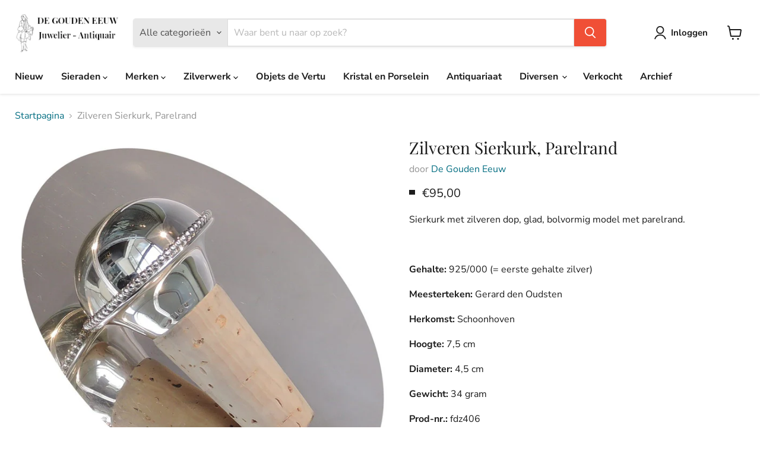

--- FILE ---
content_type: text/html; charset=utf-8
request_url: https://www.de-gouden-eeuw-juwelier.nl/collections/all/products/zilveren-sierkurk-parelrand?view=recently-viewed
body_size: 1357
content:










  









<div
  class="productgrid--item  imagestyle--natural      productitem--emphasis  product-recently-viewed-card    show-actions--mobile"
  data-product-item
  data-product-quickshop-url="/products/zilveren-sierkurk-parelrand"
  
    data-recently-viewed-card
  
>
  <div class="productitem" data-product-item-content>
    
    
    
    

    

    
      

      
    

    <div class="productitem__container">
      <div class="product-recently-viewed-card-time" data-product-handle="zilveren-sierkurk-parelrand">
      <button
        class="product-recently-viewed-card-remove"
        aria-label="close"
        data-remove-recently-viewed
      >
        


                                                                        <svg class="icon-remove "    aria-hidden="true"    focusable="false"    role="presentation"    xmlns="http://www.w3.org/2000/svg" width="10" height="10" viewBox="0 0 10 10" xmlns="http://www.w3.org/2000/svg">      <path fill="currentColor" d="M6.08785659,5 L9.77469752,1.31315906 L8.68684094,0.225302476 L5,3.91214341 L1.31315906,0.225302476 L0.225302476,1.31315906 L3.91214341,5 L0.225302476,8.68684094 L1.31315906,9.77469752 L5,6.08785659 L8.68684094,9.77469752 L9.77469752,8.68684094 L6.08785659,5 Z"></path>    </svg>                                              

      </button>
    </div>

      <div class="productitem__image-container">
        <a
          class="productitem--image-link"
          href="/products/zilveren-sierkurk-parelrand"
          tabindex="-1"
          data-product-page-link
        >
          <figure
            class="productitem--image"
            data-product-item-image
            
              style="--product-grid-item-image-aspect-ratio: 1.0;"
            
          >
            
              
              

  
    <noscript data-rimg-noscript>
      <img
        
          src="//www.de-gouden-eeuw-juwelier.nl/cdn/shop/products/fdz406-zilveren-sierkurk-parelrand_512x512.jpg?v=1637415061"
        

        alt=""
        data-rimg="noscript"
        srcset="//www.de-gouden-eeuw-juwelier.nl/cdn/shop/products/fdz406-zilveren-sierkurk-parelrand_512x512.jpg?v=1637415061 1x, //www.de-gouden-eeuw-juwelier.nl/cdn/shop/products/fdz406-zilveren-sierkurk-parelrand_1024x1024.jpg?v=1637415061 2x, //www.de-gouden-eeuw-juwelier.nl/cdn/shop/products/fdz406-zilveren-sierkurk-parelrand_1147x1147.jpg?v=1637415061 2.24x"
        class="productitem--image-primary"
        
        
      >
    </noscript>
  

  <img
    
      src="//www.de-gouden-eeuw-juwelier.nl/cdn/shop/products/fdz406-zilveren-sierkurk-parelrand_512x512.jpg?v=1637415061"
    
    alt=""

    
      data-rimg="lazy"
      data-rimg-scale="1"
      data-rimg-template="//www.de-gouden-eeuw-juwelier.nl/cdn/shop/products/fdz406-zilveren-sierkurk-parelrand_{size}.jpg?v=1637415061"
      data-rimg-max="1150x1150"
      data-rimg-crop="false"
      
      srcset="data:image/svg+xml;utf8,<svg%20xmlns='http://www.w3.org/2000/svg'%20width='512'%20height='512'></svg>"
    

    class="productitem--image-primary"
    
    
  >



  <div data-rimg-canvas></div>


            

            


























<span class="productitem__badge productitem__badge--soldout">
    
  </span>

            <span class="visually-hidden">Zilveren Sierkurk, Parelrand</span>
          </figure>
        </a>
      </div><div class="productitem--info">
        
          
        

        
          






























<div class="price productitem__price ">
  
    <div
      class="price__compare-at visible"
      data-price-compare-container
    >

      
        <span class="money price__original" data-price-original></span>
      
    </div>


    
      
      <div class="price__compare-at--hidden" data-compare-price-range-hidden>
        
          <span class="visually-hidden"></span>
          <span class="money price__compare-at--min" data-price-compare-min>
            €95,00
          </span>
          -
          <span class="visually-hidden"></span>
          <span class="money price__compare-at--max" data-price-compare-max>
            €95,00
          </span>
        
      </div>
      <div class="price__compare-at--hidden" data-compare-price-hidden>
        <span class="visually-hidden"></span>
        <span class="money price__compare-at--single" data-price-compare>
          
        </span>
      </div>
    
  

  <div class="price__current price__current--emphasize " data-price-container>

    

    
      
      
      <span class="money" data-price>
        €95,00
      </span>
    
    
  </div>

  
    
    <div class="price__current--hidden" data-current-price-range-hidden>
      
        <span class="money price__current--min" data-price-min>€95,00</span>
        -
        <span class="money price__current--max" data-price-max>€95,00</span>
      
    </div>
    <div class="price__current--hidden" data-current-price-hidden>
      <span class="visually-hidden"></span>
      <span class="money" data-price>
        €95,00
      </span>
    </div>
  

  
    
    
    
    

    <div
      class="
        productitem__unit-price
        hidden
      "
      data-unit-price
    >
      
    </div>
  

  
</div>


        

        <h2 class="productitem--title">
          <a href="/products/zilveren-sierkurk-parelrand" data-product-page-link>
            Zilveren Sierkurk, Parelrand
          </a>
        </h2>

        
          
            <span class="productitem--vendor">
              <a href="/collections/vendors?q=De%20Gouden%20Eeuw" title="De Gouden Eeuw">De Gouden Eeuw</a>
            </span>
          
        

        

        
          

          
            
          
        

        
          <div class="productitem--description">
            <p>Sierkurk met zilveren dop, glad, bolvormig model met parelrand.
 
Gehalte: 925/000 (= eerste gehalte zilver)
Meesterteken: Gerard den Oudsten
Herko...</p>

            
              <a
                href="/products/zilveren-sierkurk-parelrand"
                class="productitem--link"
                data-product-page-link
              >
                Alle gegevens bekijken
              </a>
            
          </div>
        
      </div>

      
    </div>
  </div>

  
    <script type="application/json" data-quick-buy-settings>
      {
        "cart_redirection": true,
        "money_format": "€{{amount_with_comma_separator}}"
      }
    </script>
  
</div>


--- FILE ---
content_type: text/javascript; charset=utf-8
request_url: https://www.de-gouden-eeuw-juwelier.nl/products/zilveren-sierkurk-parelrand.js
body_size: 60
content:
{"id":6936051777691,"title":"Zilveren Sierkurk, Parelrand","handle":"zilveren-sierkurk-parelrand","description":"\u003cp\u003eSierkurk met zilveren dop, glad, bolvormig model met parelrand.\u003cbr\u003e\u003c\/p\u003e\n\u003cp\u003e \u003c\/p\u003e\n\u003cp\u003e\u003cstrong\u003eGehalte: \u003c\/strong\u003e925\/000 (= eerste gehalte zilver)\u003c\/p\u003e\n\u003cp\u003e\u003cstrong\u003eMeesterteken: \u003c\/strong\u003eGerard den Oudsten\u003c\/p\u003e\n\u003cp\u003e\u003cstrong\u003eHerkomst: \u003c\/strong\u003eSchoonhoven\u003c\/p\u003e\n\u003cp\u003e\u003cstrong\u003eHoogte: \u003c\/strong\u003e7,5 cm\u003c\/p\u003e\n\u003cp\u003e\u003cstrong\u003e Diameter: \u003c\/strong\u003e4,5 cm\u003c\/p\u003e\n\u003cp\u003e\u003cstrong\u003eGewicht: \u003c\/strong\u003e34 gram\u003c\/p\u003e\n\u003cp\u003e\u003cstrong\u003eProd-nr.:\u003c\/strong\u003e fdz406\u003cbr\u003e\u003c\/p\u003e\n\u003cp\u003e \u003c\/p\u003e\n\u003cem\u003eModern Zilverwerk\u003c\/em\u003e","published_at":"2021-07-24T20:23:08+02:00","created_at":"2021-07-24T20:23:08+02:00","vendor":"De Gouden Eeuw","type":"","tags":[],"price":9500,"price_min":9500,"price_max":9500,"available":false,"price_varies":false,"compare_at_price":null,"compare_at_price_min":0,"compare_at_price_max":0,"compare_at_price_varies":false,"variants":[{"id":40620123783323,"title":"Default Title","option1":"Default Title","option2":null,"option3":null,"sku":"fdz406","requires_shipping":true,"taxable":true,"featured_image":null,"available":false,"name":"Zilveren Sierkurk, Parelrand","public_title":null,"options":["Default Title"],"price":9500,"weight":0,"compare_at_price":null,"inventory_management":"shopify","barcode":"","requires_selling_plan":false,"selling_plan_allocations":[]}],"images":["\/\/cdn.shopify.com\/s\/files\/1\/0585\/6539\/4587\/products\/fdz406-zilveren-sierkurk-parelrand.jpg?v=1637415061"],"featured_image":"\/\/cdn.shopify.com\/s\/files\/1\/0585\/6539\/4587\/products\/fdz406-zilveren-sierkurk-parelrand.jpg?v=1637415061","options":[{"name":"Title","position":1,"values":["Default Title"]}],"url":"\/products\/zilveren-sierkurk-parelrand","media":[{"alt":null,"id":25695280365723,"position":1,"preview_image":{"aspect_ratio":1.0,"height":1150,"width":1150,"src":"https:\/\/cdn.shopify.com\/s\/files\/1\/0585\/6539\/4587\/products\/fdz406-zilveren-sierkurk-parelrand.jpg?v=1637415061"},"aspect_ratio":1.0,"height":1150,"media_type":"image","src":"https:\/\/cdn.shopify.com\/s\/files\/1\/0585\/6539\/4587\/products\/fdz406-zilveren-sierkurk-parelrand.jpg?v=1637415061","width":1150}],"requires_selling_plan":false,"selling_plan_groups":[]}